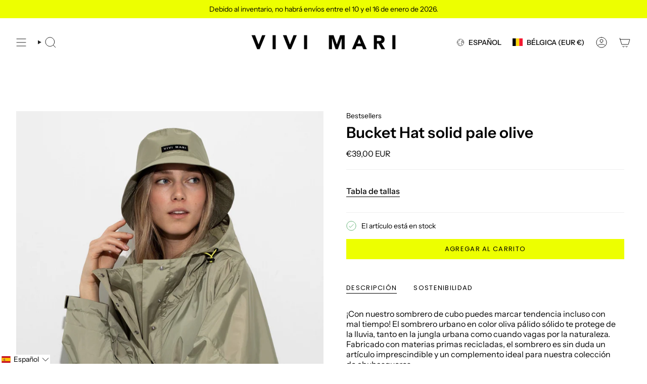

--- FILE ---
content_type: text/javascript; charset=utf-8
request_url: https://vivimari.com/es-be/products/bucket-hat-solid-pale-olive.js
body_size: 873
content:
{"id":7585899512023,"title":"Bucket Hat solid pale olive","handle":"bucket-hat-solid-pale-olive","description":"\u003cp\u003e¡Con nuestro sombrero de cubo puedes marcar tendencia incluso con mal tiempo! El sombrero urbano en color oliva pálido sólido te protege de la lluvia, tanto en la jungla urbana como cuando vagas por la naturaleza. Fabricado con materias primas recicladas, el sombrero es sin duda un artículo imprescindible y un complemento ideal para nuestra colección de chubasqueros.\u003c\/p\u003e\n\n\u003cul\u003e\u003cli\u003eMaterial: 100% poliéster reciclado\u003c\/li\u003e\u003cli\u003euna talla para todos\u003c\/li\u003e\u003cli\u003erepelente al agua\u003c\/li\u003e\u003cli\u003eincl. funda VIVI MARI con impresión del producto\u003c\/li\u003e\u003cli\u003epeso sin\/con bolsa: 40\/60 g\u003c\/li\u003e\u003cli\u003eSKU: VM000917\u003c\/li\u003e\u003c\/ul\u003e","published_at":"2022-03-21T21:41:01+01:00","created_at":"2022-03-21T13:03:14+01:00","vendor":"VIVI MARI","type":"Rainwear","tags":["_upsell_raincoat-solive-pale-olive","bestsellers-resort","black","Hats","Low stock","pale olive","solid"],"price":3900,"price_min":3900,"price_max":3900,"available":true,"price_varies":false,"compare_at_price":null,"compare_at_price_min":0,"compare_at_price_max":0,"compare_at_price_varies":false,"variants":[{"id":42537074032855,"title":"Default Title","option1":"Default Title","option2":null,"option3":null,"sku":"VM000917","requires_shipping":true,"taxable":true,"featured_image":null,"available":true,"name":"Bucket Hat solid pale olive","public_title":null,"options":["Default Title"],"price":3900,"weight":100,"compare_at_price":null,"inventory_management":"shopify","barcode":"4260736969170","quantity_rule":{"min":1,"max":null,"increment":1},"quantity_price_breaks":[],"requires_selling_plan":false,"selling_plan_allocations":[]}],"images":["\/\/cdn.shopify.com\/s\/files\/1\/0453\/7063\/8494\/products\/bucket-hat-solid-pale-olive-131736.jpg?v=1647903212","\/\/cdn.shopify.com\/s\/files\/1\/0453\/7063\/8494\/products\/bucket-hat-solid-pale-olive-739400.jpg?v=1647903212","\/\/cdn.shopify.com\/s\/files\/1\/0453\/7063\/8494\/products\/bucket-hat-solid-pale-olive-972937.jpg?v=1647903212","\/\/cdn.shopify.com\/s\/files\/1\/0453\/7063\/8494\/products\/bucket-hat-solid-pale-olive-244901.jpg?v=1647903212","\/\/cdn.shopify.com\/s\/files\/1\/0453\/7063\/8494\/products\/bucket-hat-solid-pale-olive-523844.jpg?v=1647903212","\/\/cdn.shopify.com\/s\/files\/1\/0453\/7063\/8494\/products\/bucket-hat-solid-pale-olive-202531.jpg?v=1647903212","\/\/cdn.shopify.com\/s\/files\/1\/0453\/7063\/8494\/products\/bucket-hat-solid-pale-olive-635477.jpg?v=1647903212","\/\/cdn.shopify.com\/s\/files\/1\/0453\/7063\/8494\/products\/bucket-hat-solid-pale-olive-787365.jpg?v=1647903212","\/\/cdn.shopify.com\/s\/files\/1\/0453\/7063\/8494\/products\/bucket-hat-solid-pale-olive-212644.jpg?v=1647903212","\/\/cdn.shopify.com\/s\/files\/1\/0453\/7063\/8494\/products\/bucket-hat-solid-pale-olive-572112.jpg?v=1647903212","\/\/cdn.shopify.com\/s\/files\/1\/0453\/7063\/8494\/products\/bucket-hat-solid-pale-olive-318751.jpg?v=1647903212","\/\/cdn.shopify.com\/s\/files\/1\/0453\/7063\/8494\/products\/bucket-hat-solid-pale-olive-338076.jpg?v=1647903212","\/\/cdn.shopify.com\/s\/files\/1\/0453\/7063\/8494\/products\/bucket-hat-solid-pale-olive-462588.jpg?v=1647903212","\/\/cdn.shopify.com\/s\/files\/1\/0453\/7063\/8494\/products\/bucket-hat-solid-pale-olive-581333.jpg?v=1647903212","\/\/cdn.shopify.com\/s\/files\/1\/0453\/7063\/8494\/products\/bucket-hat-solid-pale-olive-327544.jpg?v=1647903212"],"featured_image":"\/\/cdn.shopify.com\/s\/files\/1\/0453\/7063\/8494\/products\/bucket-hat-solid-pale-olive-131736.jpg?v=1647903212","options":[{"name":"Title","position":1,"values":["Default Title"]}],"url":"\/es-be\/products\/bucket-hat-solid-pale-olive","media":[{"alt":"Bucket Hat solid pale olive - VIVI MARI","id":29365390147799,"position":1,"preview_image":{"aspect_ratio":1.0,"height":1794,"width":1794,"src":"https:\/\/cdn.shopify.com\/s\/files\/1\/0453\/7063\/8494\/products\/bucket-hat-solid-pale-olive-131736.jpg?v=1647903212"},"aspect_ratio":1.0,"height":1794,"media_type":"image","src":"https:\/\/cdn.shopify.com\/s\/files\/1\/0453\/7063\/8494\/products\/bucket-hat-solid-pale-olive-131736.jpg?v=1647903212","width":1794},{"alt":"Bucket Hat solid pale olive - VIVI MARI","id":29365390180567,"position":2,"preview_image":{"aspect_ratio":1.0,"height":2000,"width":2000,"src":"https:\/\/cdn.shopify.com\/s\/files\/1\/0453\/7063\/8494\/products\/bucket-hat-solid-pale-olive-739400.jpg?v=1647903212"},"aspect_ratio":1.0,"height":2000,"media_type":"image","src":"https:\/\/cdn.shopify.com\/s\/files\/1\/0453\/7063\/8494\/products\/bucket-hat-solid-pale-olive-739400.jpg?v=1647903212","width":2000},{"alt":"Bucket Hat solid pale olive - VIVI MARI","id":29365390213335,"position":3,"preview_image":{"aspect_ratio":1.0,"height":2000,"width":2000,"src":"https:\/\/cdn.shopify.com\/s\/files\/1\/0453\/7063\/8494\/products\/bucket-hat-solid-pale-olive-972937.jpg?v=1647903212"},"aspect_ratio":1.0,"height":2000,"media_type":"image","src":"https:\/\/cdn.shopify.com\/s\/files\/1\/0453\/7063\/8494\/products\/bucket-hat-solid-pale-olive-972937.jpg?v=1647903212","width":2000},{"alt":"Bucket Hat solid pale olive - VIVI MARI","id":29365390246103,"position":4,"preview_image":{"aspect_ratio":1.0,"height":2000,"width":2000,"src":"https:\/\/cdn.shopify.com\/s\/files\/1\/0453\/7063\/8494\/products\/bucket-hat-solid-pale-olive-244901.jpg?v=1647903212"},"aspect_ratio":1.0,"height":2000,"media_type":"image","src":"https:\/\/cdn.shopify.com\/s\/files\/1\/0453\/7063\/8494\/products\/bucket-hat-solid-pale-olive-244901.jpg?v=1647903212","width":2000},{"alt":"Bucket Hat solid pale olive - VIVI MARI","id":29365390278871,"position":5,"preview_image":{"aspect_ratio":1.0,"height":2000,"width":2000,"src":"https:\/\/cdn.shopify.com\/s\/files\/1\/0453\/7063\/8494\/products\/bucket-hat-solid-pale-olive-523844.jpg?v=1647903212"},"aspect_ratio":1.0,"height":2000,"media_type":"image","src":"https:\/\/cdn.shopify.com\/s\/files\/1\/0453\/7063\/8494\/products\/bucket-hat-solid-pale-olive-523844.jpg?v=1647903212","width":2000},{"alt":"Bucket Hat solid pale olive - VIVI MARI","id":29365390311639,"position":6,"preview_image":{"aspect_ratio":1.0,"height":2000,"width":2000,"src":"https:\/\/cdn.shopify.com\/s\/files\/1\/0453\/7063\/8494\/products\/bucket-hat-solid-pale-olive-202531.jpg?v=1647903212"},"aspect_ratio":1.0,"height":2000,"media_type":"image","src":"https:\/\/cdn.shopify.com\/s\/files\/1\/0453\/7063\/8494\/products\/bucket-hat-solid-pale-olive-202531.jpg?v=1647903212","width":2000},{"alt":"Bucket Hat solid pale olive - VIVI MARI","id":29365390344407,"position":7,"preview_image":{"aspect_ratio":1.0,"height":2000,"width":2000,"src":"https:\/\/cdn.shopify.com\/s\/files\/1\/0453\/7063\/8494\/products\/bucket-hat-solid-pale-olive-635477.jpg?v=1647903212"},"aspect_ratio":1.0,"height":2000,"media_type":"image","src":"https:\/\/cdn.shopify.com\/s\/files\/1\/0453\/7063\/8494\/products\/bucket-hat-solid-pale-olive-635477.jpg?v=1647903212","width":2000},{"alt":"Bucket Hat solid pale olive - VIVI MARI","id":29365390377175,"position":8,"preview_image":{"aspect_ratio":1.0,"height":2000,"width":2000,"src":"https:\/\/cdn.shopify.com\/s\/files\/1\/0453\/7063\/8494\/products\/bucket-hat-solid-pale-olive-787365.jpg?v=1647903212"},"aspect_ratio":1.0,"height":2000,"media_type":"image","src":"https:\/\/cdn.shopify.com\/s\/files\/1\/0453\/7063\/8494\/products\/bucket-hat-solid-pale-olive-787365.jpg?v=1647903212","width":2000},{"alt":"Bucket Hat solid pale olive - VIVI MARI","id":29365390409943,"position":9,"preview_image":{"aspect_ratio":1.0,"height":2000,"width":2000,"src":"https:\/\/cdn.shopify.com\/s\/files\/1\/0453\/7063\/8494\/products\/bucket-hat-solid-pale-olive-212644.jpg?v=1647903212"},"aspect_ratio":1.0,"height":2000,"media_type":"image","src":"https:\/\/cdn.shopify.com\/s\/files\/1\/0453\/7063\/8494\/products\/bucket-hat-solid-pale-olive-212644.jpg?v=1647903212","width":2000},{"alt":"Bucket Hat solid pale olive - VIVI MARI","id":29365390442711,"position":10,"preview_image":{"aspect_ratio":1.0,"height":2000,"width":2000,"src":"https:\/\/cdn.shopify.com\/s\/files\/1\/0453\/7063\/8494\/products\/bucket-hat-solid-pale-olive-572112.jpg?v=1647903212"},"aspect_ratio":1.0,"height":2000,"media_type":"image","src":"https:\/\/cdn.shopify.com\/s\/files\/1\/0453\/7063\/8494\/products\/bucket-hat-solid-pale-olive-572112.jpg?v=1647903212","width":2000},{"alt":"Bucket Hat solid pale olive - VIVI MARI","id":29365390475479,"position":11,"preview_image":{"aspect_ratio":1.0,"height":1285,"width":1285,"src":"https:\/\/cdn.shopify.com\/s\/files\/1\/0453\/7063\/8494\/products\/bucket-hat-solid-pale-olive-318751.jpg?v=1647903212"},"aspect_ratio":1.0,"height":1285,"media_type":"image","src":"https:\/\/cdn.shopify.com\/s\/files\/1\/0453\/7063\/8494\/products\/bucket-hat-solid-pale-olive-318751.jpg?v=1647903212","width":1285},{"alt":"Bucket Hat solid pale olive - VIVI MARI","id":29365390508247,"position":12,"preview_image":{"aspect_ratio":1.0,"height":2000,"width":2000,"src":"https:\/\/cdn.shopify.com\/s\/files\/1\/0453\/7063\/8494\/products\/bucket-hat-solid-pale-olive-338076.jpg?v=1647903212"},"aspect_ratio":1.0,"height":2000,"media_type":"image","src":"https:\/\/cdn.shopify.com\/s\/files\/1\/0453\/7063\/8494\/products\/bucket-hat-solid-pale-olive-338076.jpg?v=1647903212","width":2000},{"alt":"Bucket Hat solid pale olive - VIVI MARI","id":29365390541015,"position":13,"preview_image":{"aspect_ratio":1.0,"height":2000,"width":2000,"src":"https:\/\/cdn.shopify.com\/s\/files\/1\/0453\/7063\/8494\/products\/bucket-hat-solid-pale-olive-462588.jpg?v=1647903212"},"aspect_ratio":1.0,"height":2000,"media_type":"image","src":"https:\/\/cdn.shopify.com\/s\/files\/1\/0453\/7063\/8494\/products\/bucket-hat-solid-pale-olive-462588.jpg?v=1647903212","width":2000},{"alt":"Bucket Hat solid pale olive - VIVI MARI","id":29365390573783,"position":14,"preview_image":{"aspect_ratio":1.0,"height":1285,"width":1285,"src":"https:\/\/cdn.shopify.com\/s\/files\/1\/0453\/7063\/8494\/products\/bucket-hat-solid-pale-olive-581333.jpg?v=1647903212"},"aspect_ratio":1.0,"height":1285,"media_type":"image","src":"https:\/\/cdn.shopify.com\/s\/files\/1\/0453\/7063\/8494\/products\/bucket-hat-solid-pale-olive-581333.jpg?v=1647903212","width":1285},{"alt":"Bucket Hat solid pale olive - VIVI MARI","id":29365390606551,"position":15,"preview_image":{"aspect_ratio":1.0,"height":2000,"width":2000,"src":"https:\/\/cdn.shopify.com\/s\/files\/1\/0453\/7063\/8494\/products\/bucket-hat-solid-pale-olive-327544.jpg?v=1647903212"},"aspect_ratio":1.0,"height":2000,"media_type":"image","src":"https:\/\/cdn.shopify.com\/s\/files\/1\/0453\/7063\/8494\/products\/bucket-hat-solid-pale-olive-327544.jpg?v=1647903212","width":2000}],"requires_selling_plan":false,"selling_plan_groups":[]}

--- FILE ---
content_type: application/javascript; charset=utf-8
request_url: https://searchanise-ef84.kxcdn.com/preload_data.4x4c6i3N8x.js
body_size: 9067
content:
window.Searchanise.preloadedSuggestions=['rain coat','teddy fleece','hip bag','the in','rain jacket','regen poncho','crossbody bag','leo splashes','bucket hat','padded hip bag','bomber jacket','zwei mit','rain hut','teddy weste','winter jacke','rain pants','ultra light puffer jacket','de\' er','padded tote bag','padded bag','not and','hat on','wasserabweisende tasche','padded bag small','winter parka','raincoat ash','teddy fleece jacket','padded hip bag oversized','tote bag','rain boots','t shirt','die der','padded medium','regen jacke','kids raincoat','regenponcho kids','laptop sleeve','regen hose','padded tote bag medium','toiletry bag large','weste teddy','bomber jacke','beanie teddy','toiletry bag','the chain','hip bag oversized','sweat jacket hoodie','bomber weste','raincoat leo','tasche leo','rucksack olive','bomber vest','gummi stiefel','reversible bomber vest','regen cape','sờ ếch','rain jacket leo','navy olive','wickeltasche oder','strap ethno taupe','black loose fit','long sleeve shirt','padded hip bag medium','ash plum','rain hat','tasche fur laptop','leo tasche','fleece jacket','fleece vest','and tops','teddy jacke','leo splash','tote bag small','stock sale','leather bag','regen schuhe','teddy fleece vest','padded tote bag small','regenjacke leo','leo splashes navy/olive','rain coat kids','padded hip bag small','bucket hut','cross bag strap','dark mushroom','maximum of','rain coat leo','laptop tasche','teddy bag','medium olive','soft pink','regen hut','vivi mari','regenjacke fahrrad','bucket hats','leo bag','hip bag medium','navy blue','sweatshirt turtle neck','raincoat kids','tote bag large','pyjama set','sweat pants','teddy tote bag','großes portemonnaie','pale olive','kosmetik bag','leo navy olive','vivi mari kinder','padded tote bag mini','hip bags','baby changing mat','rain coat men','leo jacke','teddy vest','reversible bomber jacket','die sonnenbrille','puffer jacket','teddy hip bag','unsere rainboots','tasche olive','padded hip','leo regenjacke','rain coat dots','fleece winter','cross body bag','weste leo','cover bag','wendbare jacke','padded bag medium','padded tote bag large','sweat jacket','rucksack leo','raincoat solid','und taschenregenschirm','tote bag medium','padded backpack','padded tote','bag charm','padded small','die schuhe','hand tasche','taschen sand','rucksack für','pyjama pants','vivi mari regenponcho','padded laptop sleeve','leo navy','tote small','regenhose leo','teddy tasche','sweat hoodie','leo sand','aus wird','long sleeve','mini wallet','moon bag','taschen sale','leo splashes grey','toilet bag smal','die regenhose','tote bag mini','wechselbaren straps','mari geschenkgutschein','raincoat drops','leo rucksack','halfmoon bag','rain boot','is a animal','vivi mari tasche','leo grey','teddy fleece jacke','leo hose','sweatshirt turtle','die mütze','raincoat leo splashes','leo print','reversible bomber','kleines portemonnaie','raincoat dots','turtle neck','leopard bag','beanie hats','padded bag large','leo weste','schulter gurt','rain jackets','leo leggings','teddy mütze','cross bag','poncho kids','grey sand','leo black/sand','teddy jacket','black sand','cross body','regenponcho leo','padded oversized','leo olive','bag medium','warmen winterjacke','leopard poncho','strap leo','teddy tote bag medium','leo splashes grey/sand','leo splashes sand','baby stroller hooks','padded bag leo','teddy tote','toilet bag','rainboots short','toiletry bag small','brille sonnen','rain pant','winter parka mushroom/mushroom','dicken pullover','tasche schwarz','sonnenbrille leo sand','mari cap','raincoat bold stripes','padded hip bag oversized black','als kosmetiktasche','padded bags','padded mini','jacke leo','hip bag small','scarf leo','true red','hand bag','back pack','cap leo','rain coat leo splashes','strap taupe','leo splashes black/sand','teddy leo','leo black sand','bucket bag','oversized hip bag','bag oversized','wendbare fleece','rain pants leo','raincoat olive','half moon bag','padded tote medium','leo grey/sand','rain jacket leo splashes','kiss the sun','größe xl','padded bag mini','bag large','taschen leopard','leo teddy','für sport','teddy fleece weste','teddy tote bag small','regen poncho kids','leo sand stone','laptop sleeve 15','active wear','teddy beanie','regenhose mit jacke','cinnamon latte','mushroom rain','electric blue','i pad tasche','rain coverbag','pyjama long sleeve','rain jacket leo splashes navy/olive','mini padded','bag small','oversized bag','pyjama shorts','ultra light puffer','poncho in','jacke winter','strap black','gurt crossbody bag','teddy fleece leo','kleine tasche','navy leo','fleece mushroom','raincoat solid pale olive','raincoats men','leo lavender/grey','navy olive leo','leggings leo','vivi mari umhängetasche','padded laptop sleeve 15"/16','fleece jacke','wine red','teddy bag medium','baby bag','padded laptop','padded backpack medium','verwahre geldscheine','raincoat solid olive','bag leo','coverbag in taschenfarbe und','leo fleece','toiletry bag als','solid ash plum','rain pants solid','leo mütze','leo black','rain coat leopard','baby changing','tote medium','leo splashes olive','leo tasche sand','padded tote bag medium strap basic woven slim','kids bucket hat','changing mat','rain leo','leo rain coat','padded large','schulter strap','farbe strap','toiletry bags','geschenkgutschein das','i pad','strap triangles','continental wallet','große tasche','hip bag leo','teddy hip','bag braun','padded tote bags','yellow grey','rain coat magenta','tank top','light puffer','olive tasche','wasch bag','keyring wallet','navy rust','crossbody bag small','bucket hat kids','hit bag','rain hose','tasche teddy','rain bag','rain kids','tote bag small olive','tote mini','tasche shopper','winter parka stone','leder tasche','jacke teddy fleece','moon bags','bag navy','leo splashes navy','stoff tasche','hip bag oversize','hose leo','regen boots','baby stroller','leo bags','padded bag oversized','raincoat leo splashes navy/olive','regenschutz fahrrad','navy olive leo splashes','teddy hip bag medium','jacket hoodie','rain jacket solid','die rainboots','ultra light','hut leo','regencape leo','taupe tote','vivi mari kosmetiktasche','raincoat solid dark mushroom','stone sand','leo look','rain pants leo splashes','tasche medium','rain mac','leo straps','stripes coat','kids rain coat','rain coats','padded hip bag oversized leo splashes black/sand','oversize bag','leo jacket','braun farbe','raincoat drops mauve/white','tasche navy','leo splashes grey sand','green rose','strap basic','raincoat pink','tote large','padded medium bag','padded hip medium','padded hip oversized','olive leo','winter coat','leo splashes olive/pale','tote bag l','regen coat','rucksack sand','leo navy rust','regen hun','raincoat dots olive/navy','strap olive','solid olive','leo raincoat','bei cket hat','padded tote bag olive','sweat jacket hoodie leo splashes navy/olive','half moon','rainboots short black','schwarz schuhe regen','regen schirm','kids hats','super leichte','winter parka pale','bond bracelet chunky','hip g','tote bag navy','bucket hat leo','leo splashes black sand','leo rain','kinderwagen und','bag sand','teddy mini','teddy fleece vest mushroom','rain coat drops','citrus rose','kids rain','raincoat drops olive/black','dots wine','leo grey sand','leo vest','leo cap','pullover weis','raincoat solid sand','men raincoat','vivi mari coverbag','ultra light puffer jacket navy','padded tote bag strap','mini portemonnaie','padded hip g','wendbare bomber jacke','sind die waschbar','padded bag straps','padded hip bags','tedd fleece jacke','weste bomber','auf reisen','bond necklace','vivi mari regenhose','raincoat stripes','jacke oliv','fleece weste','tasche small','olive navy leo','teddy fleec weste','teddy fleece west','teddy bag leo','fahrrad taschen','animal print','ja ke','oversize hip bags_padded','stroller hooks','kapuze mit','small tote','teddy fleece jacket mushroom','sand hat','teddy bags','leo small','crossbody leo','unisex kids','tasche pink','toiletry bag leo','wendbare weste','black leo sand','solid sand','leo strap','tasche kinder','leo yellow','splashes grey','oversized hip','vest teddy','schulter straps','toiletry bag large leo splashes','mushroom leo','tote bag mushroom','rain coat solid','jacke fleece','leo teddy navy','fle ce jacke leo','die padded','handy tasche','padded hip bag oversize','fleece leo','tote tasche','an olive','teddy small','raincoats dots','bomber jackets','tote bag smal','bag leo splashes navy/olive','padded hip bag medium leo splashes navy/olive','rain and','raincoat men','jacke grün','rain coat of man','bomber west','weste in l','toiletry large','schuhe regen','taschen schwarz','pink green/pink','crossbody bag oversized','reversible bomber vest navy/leo navy-olive','teddy tote small','olive black','schulter tasche','strap triangles magenta/orange','leo boot','cross over bag','rainwear kids','small padded tote bag small','strap acrylic','leo stone','teddy bag mini','pink fleece','raincoat solid black','regenjacke mit','drops olive/black','größengetreu aus','raincoat mit','tasche sale','raincoat citrus rose','black straps','py shirt','rain jacket solid black','leo olive/leo','jacke übergang','true red bag','taschen alle','winter parka olive','rain coat man','rain mushroom','small bag','sale fleece','padded tote bag medium strap basic woven slim leo splashes navy/olive','pink bag','regencape leopard','navy bomber','ohne ärmel','raincoat splashes','sale rose','tasche blau','teddy toiletry_bags','umhängetasche schwarz','padded bag black','rose taschen','teddy medium','vivi mari leo','rainwear jackets','tote bag schwarz','dark grey','rainboots short navy/leo navy-olive','padded tote large','padded tot bag medium','rain cap','padded navy','vivi pale','navy bag','laptop sleeve 16','black leo','olive pale','medium hip bag','kids bucket','medium bag','teddy olive','teddy fleece jackets','pouch strap','kleine taschen','laptop sleeve 13','cape leo','red raincoat','backpack leo','rai boots','regen jacke leo','ultra light puffer jacket stone/leo stone-sand','drops rust/black','raincoat green','leo coat','bucket hat leo splashes','fleece west','taschen leo','bond lock','teddy hip bag medium leo splashes navy/olive','der sportive','puffer jacke','rain jacket solid olive','navy oliv','padded tote bag small strap basic woven slim','mini tote','bold stripes','unisex kids raincoat','tasche grün','midi größe','tasche grau','teddy bag tasche','schlüssel verbinden','weiße tasche','fleece teddy','splashes yellow/grey','olive hat','leo pants','key ring wallet','raincoat bold','hip bag medium leo grey sand','activewear leggings','padded bag ash plums','umhänge tasche','leggings grey','leo navy/olive','bag teddy','handy strap','mütze teddy','sweat oberteile','continental wallets','shopper schwarz','vegan tasche','taschenfarbe oder','teddy hip medium caramel','leo splash black sand','toilet bag large','padded tot small','teddy fleece taschen','vivi mari wickel','coin wallet','3 in 1 jacke','regen poncho leopard','medium padded','vest fleece','tote ba','teddy pullover','strap basic woven slim','raincoat dot','padded tote bag large strap basic woven slim','reversible bomber vest stone/leo sand-stone','vivi mari weste','pink poncho','raincoat leo splashes dark grey/mushroom','raincoat black','fleec jacke','splash navy','bag mini','solid dark mushroom','splashes lavender-grey','tan bag','gefaltete geldscheine','weste pink','padded bag teddy','leo mini','padded to','straps leo','raincoat navy olive','strap gold','sand bag','padded hip bag oversized olive','tasche mit','vivi mari hip bag padded medium','leo pyjama','vivi mari navy','leo lavender','flausch jacke','teddy tote bag mini','medium padded bag','rain dots','low to','padded hip bag medium leo splashes grey/sand','teddy ja ke','solid navy','kids rain hat','large tote','taschen blau','leo poncho','leo splash sand','bucket bag straw strap basic tan','tasche stone','padded bag größe s','smal bag','the hip bag','teddy hip bag medium sand','raincoat leo splashes grey/sand','lap top','vivi mari teddy fleece jacket','brusttasche atmungsaktiv','cross body bag leo','cross ody','weekender für','strap abstract leopard','padded black','laptop leo','padded bags leo','rainboots short navy','sonnenbrille kiss the sun leo','leo crossbody','bag olive','fahrrad jacke','tasche wasserabweisend','leo bomber','small padded','regen set','bucket had','was gut','vivi mari oliv','padded tote small','laptop unterwegs','rain solid pale','oversized größe','raincoat solid pale','pullover getragen','rain black','rain jacke','mit coverbag','hip medium','beige farbe','regen leo','rain jacket olive','padded leo','jacke teddy','candy pale pink','hip bag leo splashes','teddy ag','leo splashes pants','tote bag medium leo','navy/leo navy-olive','teddy leo bag','nur tasche','rose pâle','tote teddy mini','vivi mari tuch','leo teddy beanie','short rainwear','tasche s','mini wallet taupe','belt bag','teddy fleece weste sand','tasche mini','activewear top cropped','padded tote bag small navy','bomber schwarz','tasche klein','padded ba','rucksack mit','aktive wear','medium hip bag padded','leo medium','grey s','padded tote bag black','tasche oliv','black week','gift cards','orange farbe','jacke leo navy','bucket bag straw','raincoat dots black sand','parka gr m','winter parka black','puffer tasche','regen poncho leo','pink and green','teddy tasche leo','neue taschen','bomber jacket vest','padded hip bag oversized taupe','jacke wasserdicht','bags medium','grey mushroom','pale oliv','teddy tote bag medium strap basic woven slim caramel','leo padded','leo navy-olive','leo hut','jacke mit leo teddy','small crossbody','black bag','leopard print','regen cap','hat dark mushroom','rain boots short','pink raincoat','solid citrus','vivi mari padded bag medium','dots red red','bucket hat solid soft','regencape solid sand','light puffer jackets','hose auf','vivi mari padded','bag charms','blau tasche','olive raincoat','vest reversible','leo splashes bucket hat','large bag','padded backpack medium leo splashes','oberteil rose','lange variante','hip bag smal','in grau','hop bag','vest leo','taschen slim','rain coat olive','tot bag leo','teddy toiletry','teddy tote bag large','rain jacket m','leo hip','welche gröse','zwei größen','rein jacket','nylon verpackung','weste lei','strap lavender','padded tote bag s','olive bag','padded hip bag medium leo','leo shirt','strap leopard','green rain coat','white raincoat','dicken lieblingspulli','padded bag small black','leopard rain','jacke olive','rain pants black','rain jacket solid pale olive','padded bag navy medium','mini wallet black','black rain','jacken teddy','coat leo','teddy fleece jacket navy','regen has','separat waschen','raincoat dots citrus/rosé','laptop bag','rain coat red','leo print taschen','rain jacket solid navy','bond bracelet','chain acrylic long','hut magenta','padded tote bag medium strap basic woven slim black','leo rust','raincoat schwarz','jacke light','bucket hat solid olive','oliv leo','padded hip bag leo','olive padded','padded hip bag oversized leo splashes navy/olive','rain drops','teddy bags_teddy','padded tote bag medium strap basic woven slim leo splashes grey/sand','rainboots short solid black','padded sand','leo bag teddy','rain jacket leo splashes lavender/grey','padded olive','regenjacke mitgelieferten','regen poncho grün','poncho leo','rain coat navy','weste navy','die übergangszeit','pale pink','teddy vests','hut olive','rose regenschutzeinsatz','padded bag smal','jacke pink','kids cape','kiss the sun leo','sweat jacke','bucket bar','teddy fleece pink','puffer jackets_puffer','padded bag olive','hat navy','padded tote bag mini sand','grey sand leo','vivi mari regen','padded tote bag medium strap','regen jacket','leopard hat','solid soft pink/white','tote bag leo','teddy hip bag small','tote taupe','teddy fleece olive navy','straps olive','padded tote bag large strap basic woven slim stone','rain coat leo navy rust','low bag','leo rose','red s','vivi mari tote bag medium olive','oberteil leo','leo splashes tasche','medium black','tote bag grey sand','ash plum bag','strap boho','pink vest','caramel bag','all bags','mushroom sand','taschen aus','tote small grey/sand','teddy jack','strap blue','pyjama shirt long sleeve','strap basic woven slim leo splashes black/sand','raincoat leo splashes electric blue/caramel','teddy hip bag leo','tasche aus','top leo black sand','activewear leggings deep olive','leo grün','baby stroller hooks 2x-set stone','padded tote bag mini strap basic woven slim','top cropped','tasche in','taschen in olive','activewear leggings leo splashes','tote larg','leo ash plum light','padded hip bag medium blue','teddy fleece jacket caramel','tote bag m','padded hip bag medium leo splashes','raincoat grey sand','rain p','leo hoodie','shirt long','padded tote bag small strap basic woven slim black','raincoat leo splashes navy/rust','raincoat leo navy/olive','blue taschen','regenjacke tasche','tasche black','winter parka navy','sweat pants solid navy','toiletry bag large leo splashes black/sand','rain coat ash plum','leo sac','reversible bomber jacket navy/caramel','candy pale teddy','taschen navy','large tote bag','teddy ash plum','raincoat solid navy','black stripes','padded bag slim','basic woven','leo splashes stone/sand','leo tasche mittel','black tote medium','bag pink','strap abstract','rain wear','cape die plum','leo m','bag red','electric blue/caramel','bomber teddy','strap neon','cross bag teddy','padded bag oversize','leo splashes bag','die tote','padded hip bag medium leo splashes black/sand','mushroom dark','teddy bag small','bag oversize','hip bag schwarz','cross body hip','poncho black','bucket har','olive teddy','leopard pri t olive navy','bond v','halfmoon bag aus veganem leder','breast cancer','weste tedd','reversible bomber vest pale','is padded bag','padded tote bag medium strap basic woven slim leo splashes','toiletry teddy','hip bag max','parka stone-sand','ash olum','padded tote bag leo','city bag','blue caramel','sto e','scarf triangles','rose jackets','tote bag teddy','teddy tote bag large strap basic woven slim','teddy tasche weiß','hip bags padded hip bag oversized','em o','teddy fleece jacke leo','hip.bag medium','padded tote bag large navy','small taschen','regenjacke lei','bag in bag','cover bag rain coat','wasserabweisende padded','pants solid','tote bag black','rain in','tasche lei','black coat','reversible bomber jacket olive/leo navy-olive','navy rain drop','raincoat dots magenta/peach','raincoat olive black','stripes cinnamon','solid magenta','solid wine','raincoat do','hat pink','cape kids','rain jacket drops','padded leo bag','rain coat rust','rain grey','longsleeve aus','grey/sand raincoat','mütze rose','teddy large tote','mit ärmel','solid soft','soft solid','fur vests','leo splash grey','vegan leather','teddy ba','it bag','vivi mari grün','tasche bag','dicke socken','padded tote bag large strap basic woven slim black','light jacket','hat black','strap blau','padded hip bag medium stone','bomber collection','padded bag l','sweat band','large leo','rain schuhe','teddy fleece vest candy pale pink','olive bucket hat','crossbody gurt','baby stroller hooks 2x','reversible vest','dots magenta/peach','padded hip bag tan','hip ba','teddy bomber','navy white','padded l','leo splash navy','in orange','bomber navy','padded tote bag mini strap basic woven slim stone','solid rose','jacke leo print','jacket bietet','tote bag leo medium','padded tote bag straps','rain splashes navy','bomber jacke navy','strap padded','butter yellow','rain navy','grün tasche','olive bags_padded','leo splashes lavender','teddy laptop','padded hip bag black','rain leo navy olive','bucket had kids','pale candy pink','candy pale','straps black','poncho leopard','rain coat age 12','schwarz taschenfarbe','strap pink','weste mit','raincoat dots magenta','raincoat dots olive navy','rain olive','padded tote bag taupe','vivi mari padded hip bag leo splashes black/sand','hat olive','2 in 1 jacke','black raincoat','eine red','midi bag','mit beutel','rain sand','puffer bag','rain hat kids','rain coat pale olive','large padded','tasche kleine','strap ethno','tote bag caramel','taschen grosen','leo splash yellow','rai jacket','vivi bag','leo cross','pale olive raincoat','strap green','rain solid','scarf zebra','black bucket hat','padded medium grau','jacke fleece leo','reversible bomber vest black/leo black-sand','bucket hat cinnamon','bucket hut magenta','reversible bomber jacket black/leo black-sand','band regenschutzeinsatz','padded tote bag small leo splashes navy','schuhe werden','vivi mari kids','leo splash small','bucket hat olive','vivi mari medium','raincoat pale','rosé tasche','pyjama leo','rain jacket navy','animal jacke','pyjama set leo yellow','drops mauve','raincoat magenta peach','stone/leo stone-sand','raincoat mustard','tote leo','backpack medium','regen hit','tote sand','sand small','medium sand','hip leo','sweat pant','hip bag olive','rain drops rust','leo tote','padded tote bag small strap basic woven slim tan','oversize bags_padded','tasche large','bag l','rainboots größe 39','raincoat leo splashes olive/pale olive','raincoat leo splashes yellow/grey','sand raincoat','cross back','laptop hülle','sonnenbrille sind','regenschutzeinsatz mit','mit reisverschluss','bucket hat navy','solid soft pink','teddy fleece vest pale','bucket olive','green navy','hip black','leo muster','leo stone-sand/sand','stone leo','dots citrus','rain coat green','leopard splashes','tedd fleece','medium teddy','oversized hip bag leo','padded hip bag sand','raincoat dots citrus','bond bracelet classic','smartphone und','strap basic classic','splashes navy-olive','rain cm','rain leo sand','hat navy/olive','rust black','hat leo','drei größen','crossbody silber','rose raincoat','den express-versand','hip sand','jacket black/bold stripes black-sand s/m','hip bag leo splashes sand','tasche gelb','pale olive hat','mini slim','leo plum','leggings leo splashes mushroom/sand','teddy toiletry bag','leo padded tote bag large','gene tasche','leo splashes mushroom/sand','padded tote bag medium in schwarz','padded backpack medium dark mushroom','toiletry bag small olive','sonnenbrille leo','winter parka leo','padded hip bags medium','strap dark mushroom','beanie caramel','tasche small navy','leggings black','winter parkas','toiletry bag olive','teddy caramel','größe m maße','tote bag taupe','add a bag','mushroom bag','bomber réversible','parka over','teddy hip bag sand','leo toilet','padded taupe','parka mushroom','tote v','oversize black','leo activewear','men glass','strap woven black','padded tote bag large black','tote bag olive','pullover leo','bag blue','pants leo','shopper bag','armband mit','pink teddy','tote navy','raincoat leo splashes navy olive','hip padded','black gelbes','bomber olive','baby hooks','hip bag medium leo','small tote bag','padded blue','raincoat hülle','ll bags padded hip bag medium','half sleeve t-shirt leo','hip bag black','grey lavender','hip bag red','deep olive','padded bag blue','padded bag plum','green and pink','weste ash plum','padded hohem','sand leo splashes','the casual','hip bag stone','abstract leopard','padded bag small leo','teddy fleece ash plum','leo sand grey','navy pullover','winter jacke parka','welche is','strap white','padded tote bag medium mushroom','chunky chain silver','pink tasche','x rucksack','wasch tasche','navy hip bag','padded tote bag small dark mushroom','strap ethnomuster','padded laptop sleeve 15"/16 leo splashes black/sand','padded bag small teddy','cap solid','small hip','2 in 1 rucksack','bag leo s','leo s','padded hip bag oversized leo splashes','teddy fleece chocolate','teddy fleece vest leo splash','reversible bomber jacke black sand','reversible bomber vest navy caramel','teddy fleece jacke chocolate','raincoat bold stripes blue','kids raincoat solid pale olive','tote bag strap basic classic','strap schwarz','jacke blau','vivi mari hip bag','tote shopper','hip bag medium teddy','hip bag teddy','tasche tot','vivi mari medium olive','leo print teddy','bag wickel','navy hip','activ wear top','caramel mütze','activewear top','shirt leo black sand','leo rain coat olive','woll jacke','padded hip oversize','teddy tote bag leo','jacke schwarz mit','medium padded tote','padded hip bag s','activewear jacket leo splashes','strap rose','jacket activewear','olive/pale olive','strap urban olive','coat blue','half bag','bag hip','rain pants navy s','rain jacket navy s','vivi mari padded tote bag medium leo splashes black/sand','gelbe jacke','kinderwage tasche','taschen in grün','teddy ves','rain’coat léo splash','toiletry bag large leo splashes navy/olive','crossbody bag strap basic woven black','olive farbe','padded tote bag medium strap basic woven slim leo splashes black/sand','tasche mushroom','schultergurt schwarz','gurt schwarz','blue hat','gold armband','rain coat pale olive olive','teddy fleece vest pale olive','raincoat olive/black','leggings lavender/grey','padded bag leo olive','padded hip bag oversized red','taschen oversized','bold stripes blush sand','bold stripes blush','bold stripes blush/sand','raincoat dark grey/ash','padded padded hip bag oversize','raincoat drops white','schwarz medium','kiss the','teddy navy/olive','padded bag blue medium','mushroom rain leo','tasche leopard','medium dark','top pink','the sand','padded bag tan','fleece bag','padded hip bag medium small','drops olive','sortiment anzuwenden','raincoat m','small padded tote bag','raincoat drops mustard','reversible bomber jacket olive/leo','padded tote bag m','set regenhose und jacke','teddy weste navy','tasche pro','raincoat navy','spontanen einkauf','tücher für taschen','blue tasche','activewear jacket','neue farben taschen','neue farben','tasche olive m','padded rucksack','bag medium schwarz','raincoat red','reversible bomber jacket stone/leo stone-sand','leo splashes leo sand','teddy bag sand','raincoat leo splashes black','toiletry bag small stone','vivi mari padded hip bag oversized','teddy fleece vest navy','mari winter','padded strap','blush raincoat','caramel tasche','vivi m','sale style','poncho solid ash','raincoat solid mushroom','sac à lac','raincoat leo splashes black/sand','leo grip','teddy fleece jacket sand','reversible bomber jacket olive/leo navy-olive s/m','pyjama hose','rain coat grey','padded tote bag strap basic woven slim navy','bold mushroom','rai coat','strap ethno multi blue taupe','padded tote bag small strap basic woven slim taupe','teddy tot bag small','padded hip bag medium black','camel farbe','leo splashes electric blue','perfekten rucksack','leo splash grey sand','teddy hip bag medium leo splashes black/sand small','padded tote bag navy','silver grey','leo splash kids','hip small','padded hip bag olive bietet','blue tote','rain pants drops olive/black','best seller','black sale','padded tote bag small strap basic woven slim leo splashes grey/sand','padded tote bag small strap basic woven slim stone','leo beanie','mini tasche','rain coat plum','red farbe','beanie teddy sand','vivi mari bucket hat solid pale olive','teddy fleece vest kombinierst','tasche halfmoon','teddy fleece vest ash plum','cape navy/rust','padded backpack medium leo splashes grey/sand','strap neo boho mint/yellow taupe','olive jacket','padded tote stone','padded hip bag medium tan','raincoat bold stripes green/rosé','slim sand','chain short','padded hip bag oversized mushroom','toiletry accessories','padded tote bag small strap basic woven slim dark mushroom','padded hip bag medium true red','raincoat black dots','padded medium hip','leo taschen','sweat pants solid pale olive','padded hip bag oversized ash plum','low bags','raincoat mushroom','padded bag stone','pyjama set pants shirt long sleeve','vest black','mushroom rain coat','leoparden tasche','changing matt','rainboots leo','teddy fleece jacket ash plum','cape die','cap die','regen tasche','strap ethno tan/white','olive sweat pants','navy olive hat','dark m','blue crush','pyjama long','leo splashes dark grey/mushroom','padded hip small','oversized padded bag taupe','was der','stripes navy/olive','xxl-format geschnitten','schwarz tasche','teddy jacket pink','leo teddy fleece','leo splashes navy/olive in xs s','padded hip bag oversized stone','reversible olive/leo navy-olive','padded tote bag medium dark','oversize hip','bomber xs','tasche crossbody','raincoat mushroo','bag zum','leo ja ke','bomber jacke leo','rainboots short solid black 40','mini strap','olive small padded','kleine tasche navy','dark mush','medium teddy tote','tote stone','rain pants einfach','olive large','teddy bag large','spaghetti top','waschbar taschen','ash lum','mini tote bag','hip bag bag','padded tote bag large strap basic woven slim olive','hip bag leo splashes grey/sand','hip bag medium leo splashes grey/sand','puffer jacket men','tote bag mediu','vivi mari rain jacket','bond necklace classic s','hat solid black','grey/ash plum','padded tote bag mushroom','mushroom padded','rain jacket yellow','vest plum','teddy jacke weste','cape be be','strap mint','bag small dark','vivi mari bomber','black and','reversible bomber best stone leo sand stone','poncho navy','rain coat stripes','solid pants','avy rain coat','medium navy','parka pale olive/sand in größe m','tote bag medium stone','tasche dark','rain oat','tote nah','strap beige','strap braun','leo dark','charm key','tedd mushroom','reversible bomber vest pale olive/sand','oversize tasche','navy bucket','fleece kommt','teddy fleece jacket pale olive','passend oversize','rain hat olive black','leo mushroom','tasche rain','reversible bomber jacket stone/leo stone-sand l/xl','drei jacke','teddy le','padded tote l','teddy fleece jacket leo','crossbody bag strap basic woven tan','raincoat leo splashes ash plum/light berry','raincoat leo splashes dark grey/ash plum','winter materialien','raincoats leo olive','navy fleece','autoschlüssel oder','regn hat','best black','spicy orange','taschen l/xl','bucket hat solid ash plum','lavender raincoat','rain coat olive pale','herausforderungen des','bag padded','bomber leo','hoodie leo','teddy woven slim caramel','teddy tote bag medium strap basic woven slim','cape blue','rain pants solid pale','strap ethno blue','splashes navy rust','weste plum','crossbody bag small basic woven black','teddy bag weit','tote bag braun','city was','pu bag','mauve and','rain coat citrus','rain coat bold stripes','bucket hat grey','große größe','padded tote bag medium taupe','dots olive','olive rain leo','leopard coat','black rainwear','rain leo splashes','teddy vest leo','leo tasch','teddy reversible','hat dark','strap basic woven straps','neon gelb','baby changing mat olive','regenhose besteht','teddy weste chocolate','solid sand rainwear','mustard black','pink mit','citrus dots','versandt und','raincoat drops navy','weste se','teddy taschen','teddy leo splashes navy/olive','rain jacket black','grey bag','blue sand','padded pink','hat magenta','coat black','strap basic belt','small bags','regenjacke navy','rain coat eine','raincoat leo splashes lavender/grey','rain coat bag','rain lavender','taschen mit','the reversible','taschen teddy','medium leo','navy pants','long sleeve leo','small toiletry_bags','pink leo','strap abstract leopard olive/black taupe','padded bag grey/sand','cape leopard','leopard sand','weste wendbaren','leo stone jackets_puffer','strap acrylic ocean','acrylic ocean','dots pale olive','padded hip bag oversized tan','mit reißverschluss','puffer jacke in','padded medium black','medium black padded','tasche für jacke','leo sweat jacket','sweat jacke leo','rain pants drops','cross bag gold','padded hip bag oversized leo splashes grey/sand','strap abstract leopard olive/black','hip oversize','vivi mari rain pants','taschen leder','tote bags_teddy','toiletry bag large leo splashes grey/sand','puffer gurt','black hip bag','padded tote bag strap basic woven slim olive','sweatshirt turtle neck solid navy','bo,ber weste','solid rain','raincoat leopard','small olive','pink bags_padded','vivi mari tote bag grau','fleece vivi mari','bomber black','bomber stone','raincoat solid soft pink','weste reversible','bag midi','cape dots','rain coat pink','green coat','bucket hat drops olive/black 10-12 yrs','navy hat','bag charms&locks','leo splashes lavender-grey/lavender','bond bracelet classic g','teddy fleece mushroom','raincoat leo splashes black sand','green jacket','hut sand','kids raincoat leo','white leo','regen poncho stock','strap triangle','vivi mari coverback','leo bucket hat','teddy tote bag small strap basic woven slim caramel','geschnitten größen','rain am','vivi mari regenjacke','large crossbody','nahezu alle','mushroom fleece','baby changing mat navy','leo splashes navy/olive teddy','und winterzeit','farbe mushroom','tasche padded hip bag leo','jacke bomber','grey rain','sand rain coat','dot coat','co ord','the super','poncho oversize','olive/leo navy-olive','rain jacket solid sand','padded backpack medium stone','vivi mari in 10-12','leo tasche oliv','tasche wasserdicht navy olive','tasche mal leo','solid blush','winter jacket','drops black','rain pants drops black','teddy west','medium tote bag black','vest navy','black fleece','teddy mit','acrylic strap lang','strap lang','continental wallet taupe','acrylic chain','rain jacke olive','grey lavender/grey','leo yellow/grey','teddy rose','jacken mit','drops mauve/white','leo bucket','rain coat sand','weste sand','padded tote bag slim','raincoat for men','regen boot','rucksack s','leo stone-sand','vivi mari tote bag','dots black','padded tote bags medium','leo tasche medium','leopard splashes navy olive','tote bag padded','raincoat dots olive','raincoat kid','padded hip leo','poncho sand','raincoat leo splash','teddy fleece pale olive','medium tan','leo kids','leo ja kr','incl vivi mari coverbag im produktdesign','navy kids','teddy fleece olive','mauve white','bag pale olive leo','leo navy splashes','weste teddy sand','green hat','rucksack black/sand','leo nah','jacke mit','teddy stone','padded tote bag medium strap basic woven slim olive','mushroom weste','sweatshirt pants','raincoat dots black/sand','rucksack aus','raincoat drops mauve','punkt sand','mitgelieferten hülle','rain jacket leo splashes lavender','padded oversized black','raincoat kids leo','padded stone','rain jacket and','poncho magenta','bucket hat black','padded tote bag medium strap basic woven slim taupe','rain bucket kids','bucket hat green','leopard print rain coat','rain coat leo re','tote bag larg','bracelet lock','bestseller teddy fleece','strap magenta','bucket hst','yellow rain coat','pale olive/pale','die sweat pants mit','über uns','raincoats raincoat','padded tote bag stone','print raincoat','leo splashes yellow/grey','vivi mari padded hip bag in olive','strap tan','raincoat leo splashes lavender','kids poncho','leo olive hat','padded tote bag medium tote bag medium','bold stripes navy','rucksack l','grün rain','die pyjamahose','express-versand keine','leopard printed','rain solid black','bag small leo','hut pink','toiletry bag me','reversible jacket','kids hat','teddy jacke leo','olive black/olive','olive navy','rain jacket drops olive/black','and s','sweat shirt','bag straw','on mat','teddy bag larg','olive pink','ultra light puffer jacket stone','raincoat bold stripes blue/sand','leo large','strap triangles grey','leopard jacke','olive strap','green strap','jacket black sand','dots powder/blue','raincoat pale olive','pale olive/olive','deines kinderwagens','rain coat kid','reversible bomber jacket stone/leo','crossbody woven','bezahlung sofort','rain coat fahrrad','bag medium leo','raincoat bold stripes navy olive','mitgelieferten strap','vivi mari puffer','is beste','leo tote bag','pink jacket','raincoat black/sand','tasche stoff','rain jacket solid pale','teddy hat','raincoat wine','mini bags_padded','laptop sleeve leo','leo bag mini','mari rain','leo shorts','cross over teddy','kids macht'];